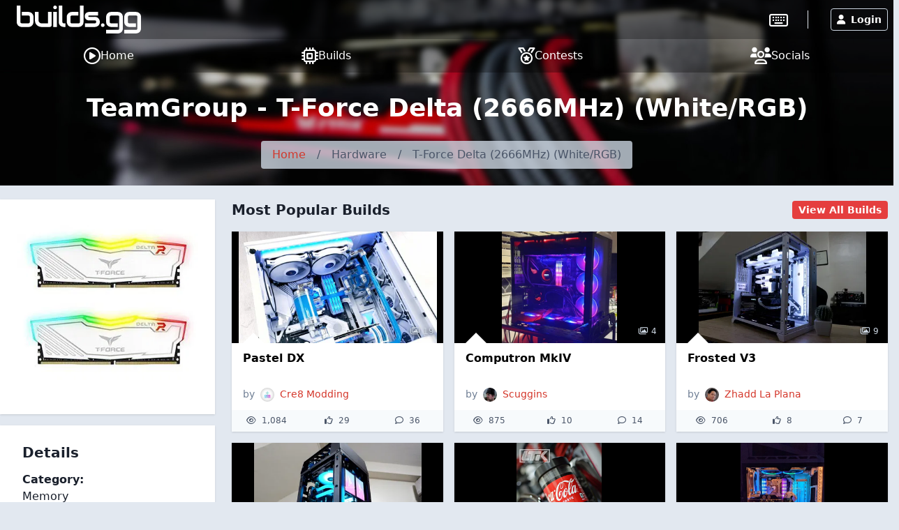

--- FILE ---
content_type: text/html; charset=utf-8
request_url: https://www.google.com/recaptcha/api2/anchor?ar=1&k=6LeOf5gUAAAAAO-VO0KXewbJ0GHpqz0n0CVbjJfT&co=aHR0cHM6Ly9idWlsZHMuZ2c6NDQz&hl=en&v=PoyoqOPhxBO7pBk68S4YbpHZ&size=invisible&anchor-ms=20000&execute-ms=30000&cb=xz6f6vl1de89
body_size: 48757
content:
<!DOCTYPE HTML><html dir="ltr" lang="en"><head><meta http-equiv="Content-Type" content="text/html; charset=UTF-8">
<meta http-equiv="X-UA-Compatible" content="IE=edge">
<title>reCAPTCHA</title>
<style type="text/css">
/* cyrillic-ext */
@font-face {
  font-family: 'Roboto';
  font-style: normal;
  font-weight: 400;
  font-stretch: 100%;
  src: url(//fonts.gstatic.com/s/roboto/v48/KFO7CnqEu92Fr1ME7kSn66aGLdTylUAMa3GUBHMdazTgWw.woff2) format('woff2');
  unicode-range: U+0460-052F, U+1C80-1C8A, U+20B4, U+2DE0-2DFF, U+A640-A69F, U+FE2E-FE2F;
}
/* cyrillic */
@font-face {
  font-family: 'Roboto';
  font-style: normal;
  font-weight: 400;
  font-stretch: 100%;
  src: url(//fonts.gstatic.com/s/roboto/v48/KFO7CnqEu92Fr1ME7kSn66aGLdTylUAMa3iUBHMdazTgWw.woff2) format('woff2');
  unicode-range: U+0301, U+0400-045F, U+0490-0491, U+04B0-04B1, U+2116;
}
/* greek-ext */
@font-face {
  font-family: 'Roboto';
  font-style: normal;
  font-weight: 400;
  font-stretch: 100%;
  src: url(//fonts.gstatic.com/s/roboto/v48/KFO7CnqEu92Fr1ME7kSn66aGLdTylUAMa3CUBHMdazTgWw.woff2) format('woff2');
  unicode-range: U+1F00-1FFF;
}
/* greek */
@font-face {
  font-family: 'Roboto';
  font-style: normal;
  font-weight: 400;
  font-stretch: 100%;
  src: url(//fonts.gstatic.com/s/roboto/v48/KFO7CnqEu92Fr1ME7kSn66aGLdTylUAMa3-UBHMdazTgWw.woff2) format('woff2');
  unicode-range: U+0370-0377, U+037A-037F, U+0384-038A, U+038C, U+038E-03A1, U+03A3-03FF;
}
/* math */
@font-face {
  font-family: 'Roboto';
  font-style: normal;
  font-weight: 400;
  font-stretch: 100%;
  src: url(//fonts.gstatic.com/s/roboto/v48/KFO7CnqEu92Fr1ME7kSn66aGLdTylUAMawCUBHMdazTgWw.woff2) format('woff2');
  unicode-range: U+0302-0303, U+0305, U+0307-0308, U+0310, U+0312, U+0315, U+031A, U+0326-0327, U+032C, U+032F-0330, U+0332-0333, U+0338, U+033A, U+0346, U+034D, U+0391-03A1, U+03A3-03A9, U+03B1-03C9, U+03D1, U+03D5-03D6, U+03F0-03F1, U+03F4-03F5, U+2016-2017, U+2034-2038, U+203C, U+2040, U+2043, U+2047, U+2050, U+2057, U+205F, U+2070-2071, U+2074-208E, U+2090-209C, U+20D0-20DC, U+20E1, U+20E5-20EF, U+2100-2112, U+2114-2115, U+2117-2121, U+2123-214F, U+2190, U+2192, U+2194-21AE, U+21B0-21E5, U+21F1-21F2, U+21F4-2211, U+2213-2214, U+2216-22FF, U+2308-230B, U+2310, U+2319, U+231C-2321, U+2336-237A, U+237C, U+2395, U+239B-23B7, U+23D0, U+23DC-23E1, U+2474-2475, U+25AF, U+25B3, U+25B7, U+25BD, U+25C1, U+25CA, U+25CC, U+25FB, U+266D-266F, U+27C0-27FF, U+2900-2AFF, U+2B0E-2B11, U+2B30-2B4C, U+2BFE, U+3030, U+FF5B, U+FF5D, U+1D400-1D7FF, U+1EE00-1EEFF;
}
/* symbols */
@font-face {
  font-family: 'Roboto';
  font-style: normal;
  font-weight: 400;
  font-stretch: 100%;
  src: url(//fonts.gstatic.com/s/roboto/v48/KFO7CnqEu92Fr1ME7kSn66aGLdTylUAMaxKUBHMdazTgWw.woff2) format('woff2');
  unicode-range: U+0001-000C, U+000E-001F, U+007F-009F, U+20DD-20E0, U+20E2-20E4, U+2150-218F, U+2190, U+2192, U+2194-2199, U+21AF, U+21E6-21F0, U+21F3, U+2218-2219, U+2299, U+22C4-22C6, U+2300-243F, U+2440-244A, U+2460-24FF, U+25A0-27BF, U+2800-28FF, U+2921-2922, U+2981, U+29BF, U+29EB, U+2B00-2BFF, U+4DC0-4DFF, U+FFF9-FFFB, U+10140-1018E, U+10190-1019C, U+101A0, U+101D0-101FD, U+102E0-102FB, U+10E60-10E7E, U+1D2C0-1D2D3, U+1D2E0-1D37F, U+1F000-1F0FF, U+1F100-1F1AD, U+1F1E6-1F1FF, U+1F30D-1F30F, U+1F315, U+1F31C, U+1F31E, U+1F320-1F32C, U+1F336, U+1F378, U+1F37D, U+1F382, U+1F393-1F39F, U+1F3A7-1F3A8, U+1F3AC-1F3AF, U+1F3C2, U+1F3C4-1F3C6, U+1F3CA-1F3CE, U+1F3D4-1F3E0, U+1F3ED, U+1F3F1-1F3F3, U+1F3F5-1F3F7, U+1F408, U+1F415, U+1F41F, U+1F426, U+1F43F, U+1F441-1F442, U+1F444, U+1F446-1F449, U+1F44C-1F44E, U+1F453, U+1F46A, U+1F47D, U+1F4A3, U+1F4B0, U+1F4B3, U+1F4B9, U+1F4BB, U+1F4BF, U+1F4C8-1F4CB, U+1F4D6, U+1F4DA, U+1F4DF, U+1F4E3-1F4E6, U+1F4EA-1F4ED, U+1F4F7, U+1F4F9-1F4FB, U+1F4FD-1F4FE, U+1F503, U+1F507-1F50B, U+1F50D, U+1F512-1F513, U+1F53E-1F54A, U+1F54F-1F5FA, U+1F610, U+1F650-1F67F, U+1F687, U+1F68D, U+1F691, U+1F694, U+1F698, U+1F6AD, U+1F6B2, U+1F6B9-1F6BA, U+1F6BC, U+1F6C6-1F6CF, U+1F6D3-1F6D7, U+1F6E0-1F6EA, U+1F6F0-1F6F3, U+1F6F7-1F6FC, U+1F700-1F7FF, U+1F800-1F80B, U+1F810-1F847, U+1F850-1F859, U+1F860-1F887, U+1F890-1F8AD, U+1F8B0-1F8BB, U+1F8C0-1F8C1, U+1F900-1F90B, U+1F93B, U+1F946, U+1F984, U+1F996, U+1F9E9, U+1FA00-1FA6F, U+1FA70-1FA7C, U+1FA80-1FA89, U+1FA8F-1FAC6, U+1FACE-1FADC, U+1FADF-1FAE9, U+1FAF0-1FAF8, U+1FB00-1FBFF;
}
/* vietnamese */
@font-face {
  font-family: 'Roboto';
  font-style: normal;
  font-weight: 400;
  font-stretch: 100%;
  src: url(//fonts.gstatic.com/s/roboto/v48/KFO7CnqEu92Fr1ME7kSn66aGLdTylUAMa3OUBHMdazTgWw.woff2) format('woff2');
  unicode-range: U+0102-0103, U+0110-0111, U+0128-0129, U+0168-0169, U+01A0-01A1, U+01AF-01B0, U+0300-0301, U+0303-0304, U+0308-0309, U+0323, U+0329, U+1EA0-1EF9, U+20AB;
}
/* latin-ext */
@font-face {
  font-family: 'Roboto';
  font-style: normal;
  font-weight: 400;
  font-stretch: 100%;
  src: url(//fonts.gstatic.com/s/roboto/v48/KFO7CnqEu92Fr1ME7kSn66aGLdTylUAMa3KUBHMdazTgWw.woff2) format('woff2');
  unicode-range: U+0100-02BA, U+02BD-02C5, U+02C7-02CC, U+02CE-02D7, U+02DD-02FF, U+0304, U+0308, U+0329, U+1D00-1DBF, U+1E00-1E9F, U+1EF2-1EFF, U+2020, U+20A0-20AB, U+20AD-20C0, U+2113, U+2C60-2C7F, U+A720-A7FF;
}
/* latin */
@font-face {
  font-family: 'Roboto';
  font-style: normal;
  font-weight: 400;
  font-stretch: 100%;
  src: url(//fonts.gstatic.com/s/roboto/v48/KFO7CnqEu92Fr1ME7kSn66aGLdTylUAMa3yUBHMdazQ.woff2) format('woff2');
  unicode-range: U+0000-00FF, U+0131, U+0152-0153, U+02BB-02BC, U+02C6, U+02DA, U+02DC, U+0304, U+0308, U+0329, U+2000-206F, U+20AC, U+2122, U+2191, U+2193, U+2212, U+2215, U+FEFF, U+FFFD;
}
/* cyrillic-ext */
@font-face {
  font-family: 'Roboto';
  font-style: normal;
  font-weight: 500;
  font-stretch: 100%;
  src: url(//fonts.gstatic.com/s/roboto/v48/KFO7CnqEu92Fr1ME7kSn66aGLdTylUAMa3GUBHMdazTgWw.woff2) format('woff2');
  unicode-range: U+0460-052F, U+1C80-1C8A, U+20B4, U+2DE0-2DFF, U+A640-A69F, U+FE2E-FE2F;
}
/* cyrillic */
@font-face {
  font-family: 'Roboto';
  font-style: normal;
  font-weight: 500;
  font-stretch: 100%;
  src: url(//fonts.gstatic.com/s/roboto/v48/KFO7CnqEu92Fr1ME7kSn66aGLdTylUAMa3iUBHMdazTgWw.woff2) format('woff2');
  unicode-range: U+0301, U+0400-045F, U+0490-0491, U+04B0-04B1, U+2116;
}
/* greek-ext */
@font-face {
  font-family: 'Roboto';
  font-style: normal;
  font-weight: 500;
  font-stretch: 100%;
  src: url(//fonts.gstatic.com/s/roboto/v48/KFO7CnqEu92Fr1ME7kSn66aGLdTylUAMa3CUBHMdazTgWw.woff2) format('woff2');
  unicode-range: U+1F00-1FFF;
}
/* greek */
@font-face {
  font-family: 'Roboto';
  font-style: normal;
  font-weight: 500;
  font-stretch: 100%;
  src: url(//fonts.gstatic.com/s/roboto/v48/KFO7CnqEu92Fr1ME7kSn66aGLdTylUAMa3-UBHMdazTgWw.woff2) format('woff2');
  unicode-range: U+0370-0377, U+037A-037F, U+0384-038A, U+038C, U+038E-03A1, U+03A3-03FF;
}
/* math */
@font-face {
  font-family: 'Roboto';
  font-style: normal;
  font-weight: 500;
  font-stretch: 100%;
  src: url(//fonts.gstatic.com/s/roboto/v48/KFO7CnqEu92Fr1ME7kSn66aGLdTylUAMawCUBHMdazTgWw.woff2) format('woff2');
  unicode-range: U+0302-0303, U+0305, U+0307-0308, U+0310, U+0312, U+0315, U+031A, U+0326-0327, U+032C, U+032F-0330, U+0332-0333, U+0338, U+033A, U+0346, U+034D, U+0391-03A1, U+03A3-03A9, U+03B1-03C9, U+03D1, U+03D5-03D6, U+03F0-03F1, U+03F4-03F5, U+2016-2017, U+2034-2038, U+203C, U+2040, U+2043, U+2047, U+2050, U+2057, U+205F, U+2070-2071, U+2074-208E, U+2090-209C, U+20D0-20DC, U+20E1, U+20E5-20EF, U+2100-2112, U+2114-2115, U+2117-2121, U+2123-214F, U+2190, U+2192, U+2194-21AE, U+21B0-21E5, U+21F1-21F2, U+21F4-2211, U+2213-2214, U+2216-22FF, U+2308-230B, U+2310, U+2319, U+231C-2321, U+2336-237A, U+237C, U+2395, U+239B-23B7, U+23D0, U+23DC-23E1, U+2474-2475, U+25AF, U+25B3, U+25B7, U+25BD, U+25C1, U+25CA, U+25CC, U+25FB, U+266D-266F, U+27C0-27FF, U+2900-2AFF, U+2B0E-2B11, U+2B30-2B4C, U+2BFE, U+3030, U+FF5B, U+FF5D, U+1D400-1D7FF, U+1EE00-1EEFF;
}
/* symbols */
@font-face {
  font-family: 'Roboto';
  font-style: normal;
  font-weight: 500;
  font-stretch: 100%;
  src: url(//fonts.gstatic.com/s/roboto/v48/KFO7CnqEu92Fr1ME7kSn66aGLdTylUAMaxKUBHMdazTgWw.woff2) format('woff2');
  unicode-range: U+0001-000C, U+000E-001F, U+007F-009F, U+20DD-20E0, U+20E2-20E4, U+2150-218F, U+2190, U+2192, U+2194-2199, U+21AF, U+21E6-21F0, U+21F3, U+2218-2219, U+2299, U+22C4-22C6, U+2300-243F, U+2440-244A, U+2460-24FF, U+25A0-27BF, U+2800-28FF, U+2921-2922, U+2981, U+29BF, U+29EB, U+2B00-2BFF, U+4DC0-4DFF, U+FFF9-FFFB, U+10140-1018E, U+10190-1019C, U+101A0, U+101D0-101FD, U+102E0-102FB, U+10E60-10E7E, U+1D2C0-1D2D3, U+1D2E0-1D37F, U+1F000-1F0FF, U+1F100-1F1AD, U+1F1E6-1F1FF, U+1F30D-1F30F, U+1F315, U+1F31C, U+1F31E, U+1F320-1F32C, U+1F336, U+1F378, U+1F37D, U+1F382, U+1F393-1F39F, U+1F3A7-1F3A8, U+1F3AC-1F3AF, U+1F3C2, U+1F3C4-1F3C6, U+1F3CA-1F3CE, U+1F3D4-1F3E0, U+1F3ED, U+1F3F1-1F3F3, U+1F3F5-1F3F7, U+1F408, U+1F415, U+1F41F, U+1F426, U+1F43F, U+1F441-1F442, U+1F444, U+1F446-1F449, U+1F44C-1F44E, U+1F453, U+1F46A, U+1F47D, U+1F4A3, U+1F4B0, U+1F4B3, U+1F4B9, U+1F4BB, U+1F4BF, U+1F4C8-1F4CB, U+1F4D6, U+1F4DA, U+1F4DF, U+1F4E3-1F4E6, U+1F4EA-1F4ED, U+1F4F7, U+1F4F9-1F4FB, U+1F4FD-1F4FE, U+1F503, U+1F507-1F50B, U+1F50D, U+1F512-1F513, U+1F53E-1F54A, U+1F54F-1F5FA, U+1F610, U+1F650-1F67F, U+1F687, U+1F68D, U+1F691, U+1F694, U+1F698, U+1F6AD, U+1F6B2, U+1F6B9-1F6BA, U+1F6BC, U+1F6C6-1F6CF, U+1F6D3-1F6D7, U+1F6E0-1F6EA, U+1F6F0-1F6F3, U+1F6F7-1F6FC, U+1F700-1F7FF, U+1F800-1F80B, U+1F810-1F847, U+1F850-1F859, U+1F860-1F887, U+1F890-1F8AD, U+1F8B0-1F8BB, U+1F8C0-1F8C1, U+1F900-1F90B, U+1F93B, U+1F946, U+1F984, U+1F996, U+1F9E9, U+1FA00-1FA6F, U+1FA70-1FA7C, U+1FA80-1FA89, U+1FA8F-1FAC6, U+1FACE-1FADC, U+1FADF-1FAE9, U+1FAF0-1FAF8, U+1FB00-1FBFF;
}
/* vietnamese */
@font-face {
  font-family: 'Roboto';
  font-style: normal;
  font-weight: 500;
  font-stretch: 100%;
  src: url(//fonts.gstatic.com/s/roboto/v48/KFO7CnqEu92Fr1ME7kSn66aGLdTylUAMa3OUBHMdazTgWw.woff2) format('woff2');
  unicode-range: U+0102-0103, U+0110-0111, U+0128-0129, U+0168-0169, U+01A0-01A1, U+01AF-01B0, U+0300-0301, U+0303-0304, U+0308-0309, U+0323, U+0329, U+1EA0-1EF9, U+20AB;
}
/* latin-ext */
@font-face {
  font-family: 'Roboto';
  font-style: normal;
  font-weight: 500;
  font-stretch: 100%;
  src: url(//fonts.gstatic.com/s/roboto/v48/KFO7CnqEu92Fr1ME7kSn66aGLdTylUAMa3KUBHMdazTgWw.woff2) format('woff2');
  unicode-range: U+0100-02BA, U+02BD-02C5, U+02C7-02CC, U+02CE-02D7, U+02DD-02FF, U+0304, U+0308, U+0329, U+1D00-1DBF, U+1E00-1E9F, U+1EF2-1EFF, U+2020, U+20A0-20AB, U+20AD-20C0, U+2113, U+2C60-2C7F, U+A720-A7FF;
}
/* latin */
@font-face {
  font-family: 'Roboto';
  font-style: normal;
  font-weight: 500;
  font-stretch: 100%;
  src: url(//fonts.gstatic.com/s/roboto/v48/KFO7CnqEu92Fr1ME7kSn66aGLdTylUAMa3yUBHMdazQ.woff2) format('woff2');
  unicode-range: U+0000-00FF, U+0131, U+0152-0153, U+02BB-02BC, U+02C6, U+02DA, U+02DC, U+0304, U+0308, U+0329, U+2000-206F, U+20AC, U+2122, U+2191, U+2193, U+2212, U+2215, U+FEFF, U+FFFD;
}
/* cyrillic-ext */
@font-face {
  font-family: 'Roboto';
  font-style: normal;
  font-weight: 900;
  font-stretch: 100%;
  src: url(//fonts.gstatic.com/s/roboto/v48/KFO7CnqEu92Fr1ME7kSn66aGLdTylUAMa3GUBHMdazTgWw.woff2) format('woff2');
  unicode-range: U+0460-052F, U+1C80-1C8A, U+20B4, U+2DE0-2DFF, U+A640-A69F, U+FE2E-FE2F;
}
/* cyrillic */
@font-face {
  font-family: 'Roboto';
  font-style: normal;
  font-weight: 900;
  font-stretch: 100%;
  src: url(//fonts.gstatic.com/s/roboto/v48/KFO7CnqEu92Fr1ME7kSn66aGLdTylUAMa3iUBHMdazTgWw.woff2) format('woff2');
  unicode-range: U+0301, U+0400-045F, U+0490-0491, U+04B0-04B1, U+2116;
}
/* greek-ext */
@font-face {
  font-family: 'Roboto';
  font-style: normal;
  font-weight: 900;
  font-stretch: 100%;
  src: url(//fonts.gstatic.com/s/roboto/v48/KFO7CnqEu92Fr1ME7kSn66aGLdTylUAMa3CUBHMdazTgWw.woff2) format('woff2');
  unicode-range: U+1F00-1FFF;
}
/* greek */
@font-face {
  font-family: 'Roboto';
  font-style: normal;
  font-weight: 900;
  font-stretch: 100%;
  src: url(//fonts.gstatic.com/s/roboto/v48/KFO7CnqEu92Fr1ME7kSn66aGLdTylUAMa3-UBHMdazTgWw.woff2) format('woff2');
  unicode-range: U+0370-0377, U+037A-037F, U+0384-038A, U+038C, U+038E-03A1, U+03A3-03FF;
}
/* math */
@font-face {
  font-family: 'Roboto';
  font-style: normal;
  font-weight: 900;
  font-stretch: 100%;
  src: url(//fonts.gstatic.com/s/roboto/v48/KFO7CnqEu92Fr1ME7kSn66aGLdTylUAMawCUBHMdazTgWw.woff2) format('woff2');
  unicode-range: U+0302-0303, U+0305, U+0307-0308, U+0310, U+0312, U+0315, U+031A, U+0326-0327, U+032C, U+032F-0330, U+0332-0333, U+0338, U+033A, U+0346, U+034D, U+0391-03A1, U+03A3-03A9, U+03B1-03C9, U+03D1, U+03D5-03D6, U+03F0-03F1, U+03F4-03F5, U+2016-2017, U+2034-2038, U+203C, U+2040, U+2043, U+2047, U+2050, U+2057, U+205F, U+2070-2071, U+2074-208E, U+2090-209C, U+20D0-20DC, U+20E1, U+20E5-20EF, U+2100-2112, U+2114-2115, U+2117-2121, U+2123-214F, U+2190, U+2192, U+2194-21AE, U+21B0-21E5, U+21F1-21F2, U+21F4-2211, U+2213-2214, U+2216-22FF, U+2308-230B, U+2310, U+2319, U+231C-2321, U+2336-237A, U+237C, U+2395, U+239B-23B7, U+23D0, U+23DC-23E1, U+2474-2475, U+25AF, U+25B3, U+25B7, U+25BD, U+25C1, U+25CA, U+25CC, U+25FB, U+266D-266F, U+27C0-27FF, U+2900-2AFF, U+2B0E-2B11, U+2B30-2B4C, U+2BFE, U+3030, U+FF5B, U+FF5D, U+1D400-1D7FF, U+1EE00-1EEFF;
}
/* symbols */
@font-face {
  font-family: 'Roboto';
  font-style: normal;
  font-weight: 900;
  font-stretch: 100%;
  src: url(//fonts.gstatic.com/s/roboto/v48/KFO7CnqEu92Fr1ME7kSn66aGLdTylUAMaxKUBHMdazTgWw.woff2) format('woff2');
  unicode-range: U+0001-000C, U+000E-001F, U+007F-009F, U+20DD-20E0, U+20E2-20E4, U+2150-218F, U+2190, U+2192, U+2194-2199, U+21AF, U+21E6-21F0, U+21F3, U+2218-2219, U+2299, U+22C4-22C6, U+2300-243F, U+2440-244A, U+2460-24FF, U+25A0-27BF, U+2800-28FF, U+2921-2922, U+2981, U+29BF, U+29EB, U+2B00-2BFF, U+4DC0-4DFF, U+FFF9-FFFB, U+10140-1018E, U+10190-1019C, U+101A0, U+101D0-101FD, U+102E0-102FB, U+10E60-10E7E, U+1D2C0-1D2D3, U+1D2E0-1D37F, U+1F000-1F0FF, U+1F100-1F1AD, U+1F1E6-1F1FF, U+1F30D-1F30F, U+1F315, U+1F31C, U+1F31E, U+1F320-1F32C, U+1F336, U+1F378, U+1F37D, U+1F382, U+1F393-1F39F, U+1F3A7-1F3A8, U+1F3AC-1F3AF, U+1F3C2, U+1F3C4-1F3C6, U+1F3CA-1F3CE, U+1F3D4-1F3E0, U+1F3ED, U+1F3F1-1F3F3, U+1F3F5-1F3F7, U+1F408, U+1F415, U+1F41F, U+1F426, U+1F43F, U+1F441-1F442, U+1F444, U+1F446-1F449, U+1F44C-1F44E, U+1F453, U+1F46A, U+1F47D, U+1F4A3, U+1F4B0, U+1F4B3, U+1F4B9, U+1F4BB, U+1F4BF, U+1F4C8-1F4CB, U+1F4D6, U+1F4DA, U+1F4DF, U+1F4E3-1F4E6, U+1F4EA-1F4ED, U+1F4F7, U+1F4F9-1F4FB, U+1F4FD-1F4FE, U+1F503, U+1F507-1F50B, U+1F50D, U+1F512-1F513, U+1F53E-1F54A, U+1F54F-1F5FA, U+1F610, U+1F650-1F67F, U+1F687, U+1F68D, U+1F691, U+1F694, U+1F698, U+1F6AD, U+1F6B2, U+1F6B9-1F6BA, U+1F6BC, U+1F6C6-1F6CF, U+1F6D3-1F6D7, U+1F6E0-1F6EA, U+1F6F0-1F6F3, U+1F6F7-1F6FC, U+1F700-1F7FF, U+1F800-1F80B, U+1F810-1F847, U+1F850-1F859, U+1F860-1F887, U+1F890-1F8AD, U+1F8B0-1F8BB, U+1F8C0-1F8C1, U+1F900-1F90B, U+1F93B, U+1F946, U+1F984, U+1F996, U+1F9E9, U+1FA00-1FA6F, U+1FA70-1FA7C, U+1FA80-1FA89, U+1FA8F-1FAC6, U+1FACE-1FADC, U+1FADF-1FAE9, U+1FAF0-1FAF8, U+1FB00-1FBFF;
}
/* vietnamese */
@font-face {
  font-family: 'Roboto';
  font-style: normal;
  font-weight: 900;
  font-stretch: 100%;
  src: url(//fonts.gstatic.com/s/roboto/v48/KFO7CnqEu92Fr1ME7kSn66aGLdTylUAMa3OUBHMdazTgWw.woff2) format('woff2');
  unicode-range: U+0102-0103, U+0110-0111, U+0128-0129, U+0168-0169, U+01A0-01A1, U+01AF-01B0, U+0300-0301, U+0303-0304, U+0308-0309, U+0323, U+0329, U+1EA0-1EF9, U+20AB;
}
/* latin-ext */
@font-face {
  font-family: 'Roboto';
  font-style: normal;
  font-weight: 900;
  font-stretch: 100%;
  src: url(//fonts.gstatic.com/s/roboto/v48/KFO7CnqEu92Fr1ME7kSn66aGLdTylUAMa3KUBHMdazTgWw.woff2) format('woff2');
  unicode-range: U+0100-02BA, U+02BD-02C5, U+02C7-02CC, U+02CE-02D7, U+02DD-02FF, U+0304, U+0308, U+0329, U+1D00-1DBF, U+1E00-1E9F, U+1EF2-1EFF, U+2020, U+20A0-20AB, U+20AD-20C0, U+2113, U+2C60-2C7F, U+A720-A7FF;
}
/* latin */
@font-face {
  font-family: 'Roboto';
  font-style: normal;
  font-weight: 900;
  font-stretch: 100%;
  src: url(//fonts.gstatic.com/s/roboto/v48/KFO7CnqEu92Fr1ME7kSn66aGLdTylUAMa3yUBHMdazQ.woff2) format('woff2');
  unicode-range: U+0000-00FF, U+0131, U+0152-0153, U+02BB-02BC, U+02C6, U+02DA, U+02DC, U+0304, U+0308, U+0329, U+2000-206F, U+20AC, U+2122, U+2191, U+2193, U+2212, U+2215, U+FEFF, U+FFFD;
}

</style>
<link rel="stylesheet" type="text/css" href="https://www.gstatic.com/recaptcha/releases/PoyoqOPhxBO7pBk68S4YbpHZ/styles__ltr.css">
<script nonce="xyntHwM9_RsVirTryr4gaQ" type="text/javascript">window['__recaptcha_api'] = 'https://www.google.com/recaptcha/api2/';</script>
<script type="text/javascript" src="https://www.gstatic.com/recaptcha/releases/PoyoqOPhxBO7pBk68S4YbpHZ/recaptcha__en.js" nonce="xyntHwM9_RsVirTryr4gaQ">
      
    </script></head>
<body><div id="rc-anchor-alert" class="rc-anchor-alert"></div>
<input type="hidden" id="recaptcha-token" value="[base64]">
<script type="text/javascript" nonce="xyntHwM9_RsVirTryr4gaQ">
      recaptcha.anchor.Main.init("[\x22ainput\x22,[\x22bgdata\x22,\x22\x22,\[base64]/[base64]/[base64]/ZyhXLGgpOnEoW04sMjEsbF0sVywwKSxoKSxmYWxzZSxmYWxzZSl9Y2F0Y2goayl7RygzNTgsVyk/[base64]/[base64]/[base64]/[base64]/[base64]/[base64]/[base64]/bmV3IEJbT10oRFswXSk6dz09Mj9uZXcgQltPXShEWzBdLERbMV0pOnc9PTM/bmV3IEJbT10oRFswXSxEWzFdLERbMl0pOnc9PTQ/[base64]/[base64]/[base64]/[base64]/[base64]\\u003d\x22,\[base64]\\u003d\\u003d\x22,\x22wrTCszzDijhrCsKsw67DnsK6wrJ2LjjDvwvDtMKFwpRdwqQlw6Vnwq8iwpsUQhDCtQhLZjc2CsKKTF3DksO3KXDCoXMbC15yw444worCoiE8wrIUEQfCnzVhw5HDgzVmw4/DvVHDjw88PsOnw6vDlmU/[base64]/Cn8K/LsOkPsKBw7h5Q3bCpA3CllB3wqx6AcKYw47DvsKmAcKnSlnDs8OOScOuDsKBFULCocOvw6jCqxbDqQVtwqIoasKWwoAAw6HCs8O5CRDCvsOKwoEBEBxEw6EFXA1Aw4tldcOXwqjDocOsa2wfCg7DocKQw5nDhE7Co8OeWsKlKH/DvMKaGVDCuC9cJSVhRcKTwr/Dm8K/[base64]/HcKhRG5Mw6nDvzQeKsKMwpkxwppAw4xZMQ0hYsKlw6ZZNhd8w5puw47Dmn4WVsO2dTAKJHzCiXfDvDNRwrlhw4bDlsOWP8KIaXdAesOELMO8wrYLwol/EiHDmjlxGcK1UG7CjSDDucOnwoYPUsK9dcO9wptGwp9Gw7bDrBVzw4gpwp9nU8OqEEsxw4LCm8K5MhjDqMOtw4p4wodqwpwRSV3DiXzDqHPDlwsYFxt1bMKHNMKcw5QmMxXDo8K0wrfChcKyK3nDsR/CiMOoP8O/GF/CrMKKw7skw58nwqXDvmIhwqbCkxzClsKEwoRqNj19w5gAwrLDscO/fR/[base64]/CrMOpQMKjwpLDssKbLDohwoLCsHgJAMOowrs0bsOvw78wAnlbNcOLcMKxczHDpEFBwrFnw7fDj8OGwocpc8OWw7/Ck8OYwr7DkVvDvlh3worCosK/wrrDrsOgZsKSwq8HBF5hfcOGw5PDuBFYPw7CuMO9c0BxwpjDmzh4woZpZcKYM8KpSMOSVSZVOsO9w7TCu3oiw4okBsKXwoo7S3zCu8OUwr/Ch8OsT8OeRHnDoTNRwpZnw5VNJk3DnMKTI8KbwocGX8K1SFHDscKhwrnDkTF5w4dNdcOKwrJhasOtNExewr0tw5nCtcKEwpskwpFtw7gvZynCnsK2wrvCrcORwqI9PMOqw7TDn2F7wpLDtsOzwp/CgFYQDcKPwqsTShUIDsOBwprDksOVw69YSnFvw4s3wpbCrT/Ci0JcZ8K0wrbCsw/CnsKKRcOJY8Oowq19wrxlWR0Zw4LCnF3CmMOddMO3wrJkw4F7SsOTwoRcw6XDiWJyMBZIbntbw4d7Z8Otw7lzw5PCvcOHwrErwofDiELCjsOdwozDiyrDhi0+w7syN0bDrkRKw5/DolLCpD/DrMOaw4bCucK/FsK8woBWwoU+VVV7ZFVow4wDw4XDqUXDhMOpwpnDo8KgwoLDuMKIfW5fFQwJKlpxCG3DgMOTwowBw5wLYMK3f8KWw7zCscO+RcO2wrHClVQRGsOEPHTCjl8pw7/DpRnCrW0YZMONw7YCw5nCoUtOFRHDpMK5w6EjIsKkw7zDh8OnXsOOwqomVDPCi2TDrDBOw6bCgHVEe8KDMEPDmyptw4FRdcKXPMKsGsKvVmgTwpgOwqFJw7oMw5Rjw7fDnS0MUU4XF8KJw5JaGMOQwpDDvcO+O8K+w4jDilZ/LsOoRcKQV1PCrypWwptrw4zCk1wOZD9Ew6TCqV4JwpRNMcOqC8OOGS4nIR5Pwp7Cn1JSwp/Cn0/CjEXDtcKMU1/CvX1zNcO0w4VVw7sDBsOSMUUqWcOdVcKqw5pzw4Y3FSpFWcOqw43CtcODGcKbJg3CrMKVMcKywrjDjMONw7Q9w7DDocOiwotiAhA/wpvDocOVaFrDjsOPHcOGwq4sc8OLXWFGSQ7DqcKNUsKAwr/ClsO8cFHCpAPDrVvCghBXEMOvJ8OPwrbDgcOdwpJswo9qXUtWHcOFwpUyN8OveRzCrcKWXHTDmA8hUkhOC2HDo8KGwo4uVj3CqcK8IEzDlDjCj8KVw6B4L8OxwpXCk8KVMcKNGl3DqcKRwpwVwrDChMKuw5HDjnDCt3wJw7snwq49w7PChcK/[base64]/[base64]/wq3CssO8w4N2w7sHw6PDnMO2SkM/dMOLFMODw5fCtsOvd8K5w6MLJcKawqzDugR/KsKKbcOyXsOYbMKldHXDtMOTZXhYNwRTwpVjMiRzK8K7wqdHJyhDw4IWw6fClSPDqVNNwoJlfyzCosKwwqw6H8O2wpYpwr/DrVDCng99IQTCpcK0FMKiRVLDrUHDimEqwrXCsxZ3D8K4wrNsdBzDoMOswonDtcO2w6vDrsOaScOYDsKQYsO+LsOqwpZGKsKCZi4Kwp/DjXPDjsK7bsO5w51hcMObe8OHw70Bw7hgwovCnsKdewzDpnzCvy4NwozCunjCs8K7RcOrwrMNQsKKGiRBw7YNXMOgJD0+aVdFwr/Cl8KYw7zDk1IHdcK/w7VtEUjDuR4oVsOjUsKXwo1iwplFw61/wr/DtsKmGcO5TMOjwrPDpUTDpUc6wr7ChMKjAMODQ8OAW8O/R8OzKsKYG8OZIzUAB8OEJUFJOVkXwoV9KcKfw7XCk8O+w5jCsGTDgC7DnsO0SsKgQXhkwoUaCjxSL8Krw6YtM8OKw5DCv8OIKlotccKJwrnCoWIvwpnCtivCkgAHwr1FOCZpw4PDky9jVn/ClRBGw6nCtwTCkX0Rw5BpCcObw6XDlhHDq8K+w6sOwpTCiEtTwqlJRMOoXMKKR8KeBF7DjBxHClE8QsOuAzdpw7LCslnDvMKVw5rCrcKVeAQvw7Nkw7lZdFYNw6jChBTDqMKvP0DCo27DkW/ChMK1JXsfE3glwoXCvsOPFMKww4LCtcOdB8O2e8O+SkHCucOJIgbCtcOONVpfw406Ewsqwp4GwohbP8KswpxPw7LDicOSwr4IOHXChm50P0jDsHvDjsKpw4DCgMO8PsObw6zDmAxNw5hWWsKCw40tWHHCocK/ecKkwrE4wpxbX3lnOcO5wpjDm8OYd8KbFcO3w5nCkjg2w4TChMKWA8KwEhDDgU0Mw6jDucKkwqHDjsKvw6ImIsO/w4wXGMKSCBo+wo/DtW8MWlgsGibDg1bDkj5oWBfCusOnwr1GKMK2ADwVw4p2dsOlwrB0w7XCjTQUVcOWwoZ1fMKrwqEIAX9Rw744wro4wp3Dk8Kew6/Dmy9/w5Ajw4nDuwQ5Y8KIwphtfsKbP27Cli7Dtmw6UcKtYXrCvyJrNcK3CcKew4PCjkfDhCI/w6JXw5NMwrBZw5fDjMK2w7jCn8KBSiHDtRgwQ15ZASYkwpdQwqIkwpZEw55fBQ7DpTPCnMKowqYsw49jw6/Cu3kZw4TCiSLDgsKyw6bCmlDDgTXCgsOHBxFZN8Ovw7JSwrHCp8OYwrs3wqVew7A/ZMOCwrvDqsKsDHvCisOvw6k7w5/[base64]/w4vDlcK2woU/[base64]/CmBfCvF8CwrvDmsO0w5rCh8ONw73CmsKRwo0gw6PClcK7Z8KMw5PCogVcwq4kX1LCgcKOwrfDt8K1B8OmQVLDp8OmdzDDv1jDhsK6w6UTJcKEw4XDhhDCk8OYcB8NScKxS8O1w7DDvcK5w6E+wozDllYEw4zDlMKHw59+NcOtDsKDdHDDiMO4IsKdw7oCGkA+ZMK/w7duwodRJ8K3BcKgw43CvQXCpsKtC8OjVXPDs8K9YMKYN8OOw6F7wr3CosOeUTUmT8OGNAdYw6g9w4FrAnULOMOAEBV2YMOQCQLDmC3CvcOyw4k0w7XCsMKNwoDCjcK0Yi01wo5ONMKMHALChcKDwpouIB1MwqrCkAXDghAwLsOGwohxwq1/QMK6Z8O5wprDhWo8dyJbTG3DgW3Cm3nCh8Ouwp/DqMK8IMKcJn5hwobDowQmH8Kyw7LCuG0qKhnChw5pwpNqI8KdPxnDucOYA8OuaRZ2QTwBGsOIUSnCtMKpw60xCWU5wp/DuhdvwpDDkcO6aBA/dBx4w7dJwqfCv8OPw6vCuQnDk8OgTMOkwrPCuzLDjzTDgjtCPsO9T3HDtMK8RcKYwqoRworDmDHChcO4wox/wqRhwqHCikd7TsKcIXI+w6lmw5kBwq/CqQA3ZcK8w6JWwqvDr8O4w4fCjy4kDEbDlMKXwoF9w57CiCF/W8O/[base64]/wr94N8Kxw507w4hGRsKzQ8OvA8OgM0tzwr7Cs0fDpcKbwoTCm8KDW8KJaWkPG0A4d0FowqYHElXDlMOswrJWB0Yfw7YXfXXCkcOgwp/Dpm/Cm8K9WcO6GcOGwpE+RMKXTysyNUp4DmzDuijDq8Ozd8KZw63DqsKGYA7CpsK5WgnDscKJKQoIOcKdWMORwqPDvSzDosKWw43DvMO4wpnDh35DDD04wpMnXBfDjMKRw5QtwpQGwpYFw6jDpsKHGnoow4Fzw7bCiXnDhcOaE8O2AsOiwoLCm8KFaX0gwo0OGC4iB8KBw7/[base64]/[base64]/DUbCusOkw656w73Cu8OZw5YzXx/DnU/DoA9wwqtkwow4FVkAw7V/[base64]/DrE8aBcKtw6csSsKMOAIVcG4Uwr9CwqxGwrnDuMKFGMO+w4jCgMOFQAJKGVXDocOBwqsrw7VDwrbDmjvCtcKVwqBSwoDClCDCp8OMKBw0YFPDpsOxagc6w5vDhAbCusOsw79GM3FkwoBpLsK+ZsKuw69Mwqk6GsOjw7PCoMOLFcKewqNuFwjDnlltG8KTUw/CmF14wpjDk1NUw71zN8OKOGzCuwzDksOpWinCuGguw6JUd8KiVMKAfHt7VFLDvTTCvMONTmLCn1zDpWFrCsKrw44Fw5bCn8KWEyNkD09LGcO5w7XCrMOKwpTDmQpOw6A/cy7DicOXUH/CmsKywocfc8OiworCkg1/ZcKAMG7DmzPCscKzUhRsw7l7eG3CpA4tw5jCtCDCmh1ow5J+w57DllU1A8OPW8K9wqsowp0Xwo0RwrbDlMKVw7TCsz/Dn8OTGgnDt8OvS8KJaUHDjUEtwpkuA8KZw6zCtMO1w7UhwqFGwogZbxvDhEfClAErw5/Do8KTNsORCEVtwokKw6XDtcKFwqrCg8O7w6nCv8KAw5xyw4IKXTAtw7o9S8O4w4bDqitRMQ0sZsOEwq7DgcOaMljDhXLDqRM/BcKPw6rDlMKBwr3CuWcUwp3CssOeW8Oxwq8FEgjCnMO7KD5Ew7XDkg7CojcMwodNP2Z7RlzDnjnCpcKhNwXDjMKcwowOfMOfwp3Dm8Oiw6zCn8K8wrTDlkHCmFjDicO1cV7Cm8O0UhjCo8OywqDCq2jDusKPAyvCv8KbZ8Kcwq/ChgrDlCh0w68lD13CgMOjMcKuacK1fcOdTcOhwqt1XxzCiyLDgcKhPcK5w6nDmyDCuUcZw6PCv8O8wpvCp8KhGzbCp8Kyw78OLj/ChsKWAGpxVlPDh8KKUDM+a8KdGMKeMMKzwr3DsMKWNMOnXMOxw54KU1XCt8ORwpbCicO6w7MowpnCiRl7IMKdHWXCncKre3RJwp1jwoVMR8KZwqEjw5t8wq/CmU7DtMKkRcKiwqF8wpJCw6PCqgUUw4bDpQDDhcOZwpouZXl3w73DjmtQw75vWMK7wqDCvVtewoTDnMKaD8O1NHjCtXfCsXlfw5t6wo4CI8OjclpBwrzCr8OZwq7Dl8Odwo/ChMOjM8K1O8KGwp7Cu8OCwqTDtcKDOcOQwqoUwoQ0TMOXw6/CjsO9w4fDrcKyw7XCnQ0pwrTCj2JRJiLCtwnCgDsOwrjCrcORQMONwpXDuMKKw4g5B0bDiTPCgMKuwrHCjQwTwpg3GsO3w5/[base64]/[base64]/[base64]/[base64]/wql7woPCh8OKBcKUdsOVfU5kJD0qecKawpwYw7cEe30/T8OSJlIFOwXDhTggCsOGJk0QBsOsckXCuVjDmXgFwpE8wonCo8O5wqp0wrfDvmA2MEI6wqLCl8Oew4TCnm/DsSXDnMOCwqFvw7TCuiFvwrvCsjDCrsK9w6bCjx8EwpI4w5VBw4rDpFvDqkTDmXXDqsKpG0jDmcKxwr/[base64]/CqHHCqcK1w4Y8DmpFJQ11w7rDkcOBXR7Dghc1DcOkw6Fqw50Qw6hBImnCgMOcQ1DCtMKWNMOsw6nDuA5sw73CkSNmwrpNw4/DgRLDs8KSwopaEcKbwqzDr8Oxw77CtcKnwqJxORXDsgxtcsO6wqrCtcO7w57DpsKUwq/CgsKEI8OcZRHCscO6w74CBUAvH8OBOHfCh8KfwoLCpsKuf8KhwqzDv2HDksKDwqbDnkl+w6XChsKnN8KKN8OOf2V+C8O2MzxpIwvCvncvw71aJ1p5O8OPw53Do0PDokbDsMOZG8KMTMOiwrrCt8Kvwq/Dkwwkw7UJw6orSSQJwrzDqMKkHFs/SMOPwqZlRcKNwq/DtHTDu8KnLsKXasKeY8KKcMK9w51Yw6Bcw44Nw7sDwpcKURHDhRHCgVJPw6A/w74uJS3CssKDwoDDpMOSHmrDqyfCkcKnwrrClgtXwrDDocKXN8KPYMOjwrHCr0t2wozCqi/Dj8OIwpbCvcKYF8KwHiAlw7jCuHhOwqA9wplIcU5oaWHDpMOqwrVoSTQIwr3CjBPCiSbDk0hlAGF/bj4Dwpdhw67CvMO5w57CicKfSMKmw5ETwoZcwrQ5wpzCkcOcwrDDtsKvAMKhGjgnd05XXcO0wp1Bw6EOwqklw6/Ct2d9UlxWNMKeDcKECVrCpMOmI1AlwrXDpsO6wq/CknbChVjChcOwwqbCscKVw5QSwqXDkMORw6fCjSVrEMK2woPDqMKHw7IxYsORw7/Ck8Ocw4oNBsOmWADCh0t4wozCh8OZIHjDmiJEw4RffGBsK3zChsO0BjIrw6tbwoIBQBsOfG0ywpvDpsKewo8swoM/[base64]/wqg6w6YVwp/CqcKHH8KQw4APMcOTX8OrdxHCnsKJw7AMw7rDlWzCrRwHcgLCuyANwqfDrh0NaCfCrD3CucODX8K8wpELPyHDl8KyLFUnw6rCqcOUw7HCksKBVMK2wrd5MGPCl8OdfXw+w6zDnkHCisKkw7nDrWTDunTCnMK2QmFHHcKsw4ZaJXHDpcKVwpAgK3/Ct8KqScKNAAsEHsK3dBk5FsKGWsKFOksbbcKUw7nDrcKcFcKDQyUtw4PDt2cgw6HCjy/DvcKew783CXjCv8KtRcKKLcOLcsONBgZQw7UUwpPCqGDDqMOuFjLChMKhwozDmsKNK8KiBxQ/E8KTw7/Dth4eGUAVwpzDoMOPE8OxGAdQPMO0wrvDvMKLw7BDw5XDmsKsKCzDrkF2ezQkesOJwrZWwoLDoGnDucK2FcOBUsOCanMmwqFpdnNof3N/w4Izw6DDvsK8PcKiwqbDvUXChMOyLcOKwpF/w7Qcw5IKbEVsRA7Dv3NOWMKuwpd4ZjDDkMO9U2l+w59HUMOWPsOiRBcEw4hiCcO+w7TDhcK+bx/DkMOaKGpmw5cwdgtlccKIwobCg0xOEsOTw7nCi8KawqnDlgPCiMOpw7XDlcOJccOGwpXDr8OLEsKmwrfDo8Ofw58cA8OBwpcPw5jCrAJBwr4uw64+wqobbSXCshFVw5xUQMOvbsOMIsKqwrV9C8K/A8Kww6bCh8KaXcKbw4bCnQ4bWwvCjHXDrjbCgMKFwp9+wqQ0w4J4IMKOwqJRw4FoHVbCg8OawpbCjcObwrTDsMOtwpDDnkXCocKpw7JSw6kUw4nDl0rCqwHChCgqa8OiwpdvwrXDvEvDq1bCkmAzN23CjWbDkypUw6Bbe1HCk8O+w7/[base64]/woE/MG5bw4nCrFzCiVDDvMKvw7lHw5IKUsOqw65vwp3CucKxHHXDmsOwCMKJBsK4wqrDh8Kzw4vCjRfDiS4tIQrClD1cPWLCnsO6w6RvwozDncKAw43DsSIXw6tNNn/CvAIdwqPDjQbDp3gnwrTDhFPDvRfCpMKgwr8cWMO3bsOEw4/DuMKcUW0Fw57DlMOTKAg1ccOZahjDoTwSw5TDlkdEfcOtwrxUDhbDhnlPw7nDjMOQwrErwrVOw77Dm8OPw715UnfDqz54w483w4XCosO9XsKPw4rDoMOsFz55w64cOsKZXTHCpnsqeU/[base64]/ClV0ZdsOyeXBPwr/[base64]/CjgXCkAvDmsK/XWgFwptBwqDCt0nDlT9aw61PKCF5e8KXDsOlw5fCpMOVWXDDuMKNUMKNwrczUsKpw5oow7LDkgQafMKpZxR5ScOxwq9uw5PCjhfCllI0dyDDkMKzwq0bwoLCn3/CiMKrwrQPw6dWIgzCmiNow5XCl8KGFcKJw5Nvw4ZITMO5Y2gxw6vCgQzDn8OIw55vdnIsZG/CtGfCuA4awr3DjT/DkcOLTX/CpMKPFUbCo8KEBWASwr7CpcOzwrXCvMO8OF0tcsKrw75mOmt0wpczBMKmLsOhw7l1YsKdFxE4esOcOsKUw77Ch8Ocw4QeUcKePCfCs8O6OCjClcK9wqbCnFrCj8O7IXpyOMOXwqXDjlsRw7nCrMOsSsONw4xGUsKBc3XCr8KOwobCvzvCth4/wpMpO1dcwq7CoRJcw6thw5HCncOww4LDn8O8NUgYwoNBwp5HP8KDIlDCmyPCjAZmw5/CgMKfCMKKaHFXwo9SwqPCvjcIdBMsOi9fwrTCncKLAcO6wq/CisKeCC08FR1sOkTCqiLDrMOAJnfCs8OrMMKKVMO7w6k4w6cYwqLCkUAnCMKbwrdteMOEw5/CkMOeFMKybArCssO/MiLCm8K/KsOyw6vCkRrCusOXwofDqhrCvhbDoXfDgSptwpYaw5h+YcOXwr8/fiN9w6fDqjzDt8ORX8KGQ23Dg8Krw6TCi1YNwrsxYMO9w6g8w4JwBsKRcMOUwr9QJkokNsOAw7ZYQ8KyworCocOAKsKbB8OCwrPDqW00Eyckw6VBfHbDmCzDvEJYwrDCo0NYUsObw5/DjcOZwrB4wp/CpUNeHsKtcsKBw6ZkwqrDv8O7woLCtsK5w77CmcKaQEvCpCBWYMOIG3F2TcOQOcK8wojDncOuKSvCh2rCjSzCoE5PwpNNwowbP8OIw6vDpjs3Y1paw7x1HCVcw43CjklCw5gfw7dPwrhcI8OIQVgRwp3CtBrCrcKOw6nCo8KEwosSKibDuBo3w7/Do8KowqEnwoVdwpHDvDrDmU3ChMO7RMKqw6gdfQFWUsOPXsK4TQhoeEx4eMO9FcO4YcOAw6hcTCdowoXCpcOHQsOXO8OYw4vDrcK7w7rDiFjDiksPbsO8XMKKFsOEIsO6LMKEw5k6wpxXwrDDnMO1OBtPcMO7w63CsGzCuWp0IcKrJiFeVRbDgjwBAW/[base64]/w4vCm8OHQyU9cMOfw6vCk0cMw4EDLsOow4/Dg8OLwo/Cn0bDiVNffFsqY8KSDsKSZMOAe8Kmwr95w5t5w6gPb8Ovw5FUAMOqRWxed8Khwpo6wq3CkBwSUCJKw6pmwrTCpDx5wp/Dv8KFSy4cIcOoHkzCsw3Cr8KDT8OvI1DDmk7ChcKIVsKOwqFRwo/DusKuMmjCm8OrVUZNwqJ0TBrDhUrDhibDpF3Cl0Mzw64qw7tFw44nw44+w4HCr8OUacKiSsKqwp/[base64]/Ch3zCv8Olf2oQGcKcN3RMNm7DnwhdcMKKwrYle8KLMHnCtyJwJR/DiMKmw4fDvsKBwp3DmDPCjsONDX3CtsKMw7PDh8KtwoJlIQhHw7dtK8OEwpVkw6kqGcKpIC/DgsKaw5PDgMOCwr3DkxRlw6UiJsK6w7zDoDbDicO8HcOow4pQw4sjw59/[base64]/Do8KpwrTDpgJdwp/CrMKPwqITw4chw7jCoEwwCxvDisOhW8KJw6R7w4fCnRTDqFtDw7B4w5nCgAXDrhJOJ8OgFV3DscKwJFbDmVkCfMKdw4jDscKpbsKZOmt7w5h4CsKfw6rCkcKGw7nChcKTfR8YwprCmW1SVMKMw4LCugEqGgHDmsKUwqdPw4rDlVJPB8Kow6PCvRDDgnZkwo/[base64]/fsOBw4sMw689wqjCo2YRwqzDhcO2w5TDhsKxDUUyVMOpHQbCrXXDsApowoLCkcKRwrHDnB7DgsKeNyPDmcOewofCrMO3MzjCpHHDhEsfwprClMKnZMK/[base64]/UGUiwqDCjidVRRpTRsOHHcOewp/DoGgdwprDrx5Kw5zDgsOBwqdLwrPCkETCh3XCnsKFZMKmDsOxw54LwrIswqvCosK9S1FyUR/DlsKZw4QYwo7DsRozw5BTCMK0wobDncKWPsKzwofDncKBw7JPw40wZQxSwoM0flPCo07CgMO1UlnDk0PDk0YdFcORwoLCozw7wr7CusKGDWlsw5HDqMOIX8KbDXPCiCbCvDdRwrl5Z27CpMOVw6xOXn7CukHDpsOIMx/DpcOlAkMuDMK1M0FhwrfDhcOpWmsRwoRcTiZIw6wxGhXCgsKDwrk8KMOFw5/Ch8OsMgrCksOMw4PDrjLDjMOXwoAww5U3flXCsMOkfMO1UWvCh8KpPVrCicOjwpx/eRgWw457SElQK8OGwo8jw5nClsOQw54pWxvCv0s4wqJuw4ggw4kPw4IHw6nCu8Krw4YQSsORDhrDksOqwoVqw5bCnS/CncOPwqQ9YlQRw5TDm8KkwoBDVTANw6/CoXjDp8Kve8KFw6PCnXBUwpVTw5sdwrzDrsOiw7tYS0PDiy7DtVDCsMKmb8K2w5k4w6LDo8OvBATCglnChT3CrWrDocOiB8OdKcKdZXPCv8K7w63CgcKKSMKEw7nDk8OffcKrAMKFF8OEw6hNaMOnQcO8wrHCocKFwrw3wqpcwoM/w5wfw5fClMK/w43ChcK4aw8LYylibWR0wqAaw4HCq8Opw5PCrkDCssOVRis5wrZlPUsBw51uFXvDli/DsgM+wqonw64awogpwpk7wp/CjA9of8Kuw4zDqX48wrLCs0TCjsKxb8KbwojCkcKTwpHCicOdw5bDuRbCknJQw5jComBeOMOmw4cawqjCoi3CuMK2BMK/wqrDkcOjH8Kvwo93Kj/[base64]/DtMOKw5Zcwo3CvMO2w6dBwrLCucOdw6xSw7LCt2kYwrXCl8KPw5pww5wFw64ZLcOvWErDkGjCs8K2wrsewoHDh8OaVQfCmMOhwrLDgglfaMKPwotUw6vDtcK6LsOsEXvCo3HCpBDDlUkdN8KyagTDhcKnwq5UwrwTM8Ktwq7CtW3CrcOEJF/CgSIBF8O9UcKOIH/DhSbDr3bDgkU0XsKywr3DrA9FHH4PaDtIZEdQw5tjBATDt0LDlcKEwq7Cvz0nMETDiS9/OVfCu8ONw5ALcsKff3wcwpNZUEkiw7bCkMKYwr/CgFgOw59WQDtFwqF8wpDDmyUUw50UHsO4wofDp8OHw5omw59xAsO9wrjDkcKBM8OSwqrDnV3CmRfCncOvw4zDpUgwaBdBwq/[base64]/[base64]/w6omPzkzw6/DohLChMKtwoBuw7HCvsOQaMOYwrFQwoxxwqDCtVvDisOQcljDqMOJw5DDvcKQQsK0w4lqwrMMTUkmLzdRG0XDpXZ4wqsOw6zDicK7w53CqcK4NsOmw6xRWsKgZMOlw4TCmlkGCkTCjGPDunjCiMOiw6fDmMOgw4pNwpM+Jj/[base64]/Ck1caw7fDg8Kiw6HDqR7DqWfCm8KJw5wkw4bDp2xrBMK+w6ojw5rCpgzDuzLDs8OBw5vCrBTCksOvwr3DomzDiMOiwrnCvcKEwqTDs2stRsOfw68mwqbCo8OscTbCpMOBRW3DqyzDnQUPwpXDrB7Dl1TDmsK4K27Cu8Kxw55sfsKyFwcJPhbDngk2wq5/JQDDn2DCtsOqw68Dwo9Ew7V/LcKAwq9jHcO6wrgaeWUBw5TClMK6LMOrc2Qbwq1JHMKTwp1FOlJAw7HDn8Oyw7QaY0DCgsOxN8ORwoHCm8Klw7bDtBzCqcKkNhXDtV/CoEHDhCNYA8KDwrzCvRrCkXsDQTbDvQoxwpTDqcO1HAUhwol/w4wuwpLDl8KKwqopwrgyw7DDi8KkOMOrfsK1IMOuwqnCosKywosnVcOoRntyw4TDt8KhakMgCHtlRUVhw7/Cr1QgASBaT2LCgx3DkxHCllofwrfDgzoPw5DCrQjCncOdwqcpdhcmA8KlJUHDtsKzwpBvZw3CplZ0w4PDhMKAAsOYExHDtAU4w7gewq4AIsOwK8OIw67CmcOLwoFfQSBfaE3DjB/[base64]/fcKPVSTDhMOROMObw7VowpELXmfCrcOUYcKWb3zDocKnw6Qbw5cGw6PCksOiw69aUE0ebsKCw4U/DcOfwrEWwo5VwrtBDcKXWnfCpsOGPcKBdMOGOljChcOXwpnDlMOoWVVmw7LDliQLIFDCnknDjgEtw47DtwfCowkKcVPCnGU7woTDlcOEw7XCtXEgw7/DpcO/w7/Cmj43GcK2wrkbwrFIGcO5DT7DtsOdD8K1J2bCssK2w4UAwrUEfsK0wpfCtUE0w7XDnsKWNhrCqUc7w7cWw7vDnsKBw6gxwprCvHUmw6M4w6k9a3TCiMOvLcOCYcOyccKrbcKyBFklN1x6ZSjCosOcw5TDrk5YwoNKw4/DmsKHdsKZwq/ChiwDwpFtU3HDpTnDhAobw4I/[base64]/DgS9/eip/wq/Dp0HDvGx1wo/DgQQQwrEYwr86JsO1w4Z9NxfCusKbwrxhXCIJb8Kqw53Cq3RWKzvChE3CisOcwqddw4bDiQ3ClMOXacOBwo3CnMOHw6EHw4EFw5XCn8OcwqMQw6ZIwpLDt8KfHMOINsOwR28/cMOvwoXCjsOJEsKSw5DCjkDDhcKQU0TDvMOfFBlcwpd6OMOdXMONP8O2EsKbwr7DrxMewrNdw5wCwq0Gw5/DmMKUw47DrGzDrlfDuDh4Q8OOQcOYwqlHwoHDogbDjMK6csO3wphfMidkwpcGwr4qRMKWw60NZCkEw7PCvkAySsKfT0HCohV5wpIJdCXDr8OaV8OUw5nCuWoNw7HCicKQUDbDnA9Jw68BQcKFfcOFAlZzFsOpw4bDh8O+Yyd9QTgHwqXCgnrCux/DtcONaxU9H8KVBMO3woxNK8Orw7bDpjXDsg/DjB7CpEBCwrFsd0FQw4PCqMO3SDbDvcKqw4bCmHZvwr0iw5PClAvCj8OTV8K9wpPCgMKZw47CgibDh8OlwrM3O1vDkMKewpXDrhl5w6lkfjXDhT5zSsOKwpbDj0Bvw6tXJBXDk8OybH5UMWUgw7XCkcOtR2LDnjVhwpUHw6DDl8OhU8KTM8KWw4oJw5tkGcOkwr/CjcKJFCnClG3CthkgwoXDhg1qTsOkFABrYH90wrjDpsKjP1JDQSzCqsKzw5B2w5/CnMOFUcO1RcOuw6TDiAdbH1fDrzo2w7o2wpjDssKxQihVw6zChUVNw6nCqsO8O8K1b8KfXgwuw7bDtxvDiVLCo3FoBcKJw65PWSAbwoIMTSfCuxBQfMOSwo7ClwU0w4XCkirDmMOiwojDoB/DhcKFBsObw53CjSXDosOuwrLCox/CjC1Rw40dwpkHY0zCh8Kkwr7Cp8Otd8KBLjPCt8KLRSIuwoczHxXCiRnClXw7KcOJMnDDrVrCvcKqwpPCtcKYaDUQwrHDssKqwoUXw78ow4bDpAzCi8KTw4pjw5N4w6xqwpN7PsKwNHPDucO8wqrDgcOGIMKaw5PDrHZXYcOefW/[base64]/CkCzDqm3CtMOCQz3Ct8KXGy0gw7rCjMKCwqN2esKmw5cCw6QuwoYYFh5sQcKwwpB5wpjCiH/DnMKJJSDCjy/Cl8KzwqVKf2JqM0DCm8OTBsKBT8KbecOiw7YkwpXDrcOeLMO/wrhgKsOPPFrDiTphwozCl8Oaw6Adw4vDvMK/[base64]/wrFCAjIGaMKRwoN8VTxnM0MhwpbDncKOCMKcGcKaCS7Dln/[base64]/VBJrF8O7ZsOOw4hsw5LChkbCisOJw5LCuMOAw5ACX01BV8OrfSLCjsObGXsvw7cbw7LDicKGw7DDpMOfwqHClR9Dw4PChMK7wrp4wrfDrixWwpvCu8KOw4pXw4gWNcKkDcOAw4rDiUcmZi9gwpbDsMKQwrHCiXnDunrDqCzCs1vChS/Dj1Ekwo4NWhzChsKHw5nCk8Kdwpt6BhLCkMKaw7HCoUdMAcKpw4DCvWJFwr1pD2MTwoIoBEvDmDkZw6QMIHhswofChXYYwppnN8KQWxTDm33Ct8OOw53CjMKpTcKfwq0nwofCt8KdwpdCC8O9w6PCncKtKMOtJjvDiMKTIjjDmEtSCMKOwpnDhcO/ScKMN8K5wpHCgGPCvxrDsRzCngHChcO5PTcPwpRdw4zDoMKECVrDiF3CowgAw7zDrcK7EsKCwpsxwqBlwqrCnsKPUcOUAh/CsMK0w7jChBrChWvCqsK0w7VYXcOKZQMOF8KnNMKEBcKQM0p/RsKGwoQ2PH/CkMKhbcOhw4kZwp8ub3lfwplcwojDv8Knc8OPwrwOw6nCucKFwpLDkkwoacOzwqLDo3fCmsKbw7c0w5guw4vDiMKIw4LDlwY5w4w6w4AOw6HCokzCgnpuSCZoKcKuw74RTcOZwq/DoXPDrMKZw6pVJsO3C1LCgsK0RBY0Vw0Cw7lmwodtdkLDv8OKf1TDuMKiMkAqwr1qDMOEwrvCsXvCgXfDinbDiMKIw5rDvsOHQsODE3jDl1cRw5xNYcKgw4ETw5IdVcKYBgfDtcKCbMKcw47Dv8KgRx4TBsK5wqLDpW1pw5bCln/ChcK2HsKHFAHDrgjDpwTCgMOzN2bCrFNowohbHhl2IcOmwrhBE8O5wqLCjWXCoy7DkcKVw4HCpQYow4nCvF9TZ8KCwoHDuDDDnhNfw57DjH0Pw7/Ct8K6T8O0dMKDwpDChX15VyjCu0hfwrg0ZhPCtU0IwrXCq8O/[base64]/[base64]/Cn8O6w54+wpczw5TDiXUaFETDnjvCl08mMhdDDMKNwrBXE8OSwrTDl8OuJcOCwpvDkMOyOhZMGgjDhcOow49JZBjDnHQyIn82M8O4NwjCkcKHw6UGGxF/Tx7DiMKvLMKKEsOJwrzDqsOjJmTDmnXCmDkCw6zCjsO+eGTCm2wWOn/DjXdyw7IoVcK6DBvCoELDp8KACzxqCFnCl1oJw5ARJl4vwowHwqA7bnjDnsO7wq7Cn30vcsONG8KDSMOJf0UVG8KPYcKSwqNmw5vDsjtsF0zDvCYgO8KFAH19fQkmGzZfCwnDp3/DiWTDkjkGwrpUw7V0S8O1EVU9LMKqw7bCksOLw6zCsnQpw6s0QMKXX8OvVk/Crk9Rw652DnXDuijCtcO3wrjCpAxzaR7DvytlVMKCwqx/E2h6S019U29rCXnCs1bCscKxLh3DqwvCkTjDsl3DszvDuCrCqQXDnMOxOcKQGEjDkcKafUlJPBZBZh/CunktY1RQOcOZw5DCvMOtZsOdP8OsGsOQJAVWfmJIwpTCuMOoImx9w5XDsXXCucO6w7XDmmvCkmc/w7NpwrV0KcKOwpTDt0gzw47DsGbCg8KmBsOhw7Y9PMK5VyVnK8O9w79uwovCmkzDtsO1woDDlsKRwpVAwprCllXCrcKjbMKMw6LCtcO6wqLCsUXChlU4fWPCt3c2w4krw7/CqRHDiMK9w5nDrj9cBcKNw5rClsKIGMKmw7oAw53DtsKQw7vDmsO+w7TDqMOuNUB7RD0Pw5JpDsK5DMKyaFNHVD0Pw7nDvcO6w6R1w6vDjGwWwqVCw7rCjjLCiRU+woDDhgzCpcKDWix/SxvCvMOvdcO4wq4wdcKlwq/DogrCl8KwJMOMHT7Ckzg5wpDDvg/Clz8yRcKXwrXDrw/[base64]/CvkPCgsKwO8O+wqJbXmPDrWHDuUQvYcO6w6VWUsKSEyLDgEHDljtcw6lqAQzDiMKLw6kLw77ClUDDlHxpGgNyB8K3WzY0w7drLsO7wpdiwoZOVRQ1wp4Nw4XDhMKZbcObw7bCs3XDiVg5dV/DrcK1MTRbwovCsDjCkMKWwoEOTDfDhcOzLmXCusO6Fm0dWMKfSsOWwrZlVFTDpMOcw7HCpSjCssOFf8KGbMKpX8OCZw8BU8KMwozDl3Mywp84OEvDvzLDnSzCqsOeExIGw6HDqMKfwpLCgsOMw6Flw6Mew686w5AzwogJwoHDmcKrw65/[base64]/CgcKSwo7CoMO5DcOYw70YbMKawq0owrXDmXglw5Fbwq/DqTTDtngcP8OtV8OSdyEww5AAUMObGcO7fVlFDGrDizvDpHLCgh/DmcOqRsOWwrPDgFB3w5YhH8K4MRrDvMOFw5JcOHd3wqMxw75uVsOlwqMyJEHDlxoIw59fwqY2CXg3w7bClsKQd1HDqAXCisOdJMK3P8KTY1VbWsO4wpHCkcOww4g1RcK5w593IA8MYgHDncKnwpJFwpZoAcKaw7BGEWl/eSLDu0gswr7CnsObwoDCnUlVw5YGQi7Ch8K5AVFNwp/CjMOfChZxAT/DvsOgw7Y5w4vDgsK5C1kAwptEYsOqaMK0XCLDhTVAw5AYwqvDl8KYFMKdZ0Y+wq3Cnnhtw7zDvsOlwpLCuDsdYxTDk8O0w4hkLixIJsKHCw9xwppuwo8nGXHDpcOgD8Obwptxwq94wp4/w5lmwrkFw43Co3bCvGsuHsOlGTdvesKIBcK4ARHCoxsjCUF+FQUNCcKcwo9Iw4IZwrnDvsOTPcKDCMOew4XDg8OpdE7CisKjw5rDiRwKwoBzw6/CmcKVHsKJNsOjHwlcwqtCUsOGIX8VwpDDkxrDknpKwrUkEBrDj8OdFWRjHjfDjMOOwocJGsKkw7bCtsOsw6zDjBcFd2/CsMKewqDDk3gLwonDvMODwoI1wqvDrcK/wr/Ds8KDdDI8wp7CvUPDtHJlwqfCr8K1wqMdC8KXw6R8OsKswoYiNsOYwpXDtsK1KcOZRsKLw4HCoRnDksKFw590bMKVD8OsesOsw6TDvsOjH8OfNVXDgTQ4w7Zmw4TDvcOnGcOWBsOvGsOaFDUkXA/[base64]/TEPDuiTCo8O/[base64]/wrtrFWJGYWkAwqLCi0jDiGHDljjCtR7DssOzbicKw5fDhidDw6XCt8OlUT7CnsOLK8KqwpQ5GcOvw4xTawbDiG7CjlnDoBlJwpFsw7cjesO1w6QRwrB+LB1Qw4rCqDbDoAEIw75DITvCs8KpQBRdwr0IXcO7ZsOAwrnCqsK2U0E/woM1wpV7EsOHw71ue8KBw68Mc8KTwrIabMOQw54NPcKAMcKDCsK9HcO+d8OMG3LCmMKUw4AWwqfDuhfDl0bCusKBw5Iyc20HFXXCpcKQwp7ChwrCpsKDQsKvQhtZd8OZwpZ4QsKkwqAWbsKowoMFRsOPLcOzw4kPJcONBsO1wqTDmXBpwohXek/[base64]/CoMOVwo/DlDhVw4DCpcOFPx88wpExw6VeCDvDvFB3O8ODwrZOwrrDkTNhwqx1YsOzZcKLwqPCr8K0w6PDpHEGw7VKwr7CocOtwrjCqHHCgMK7FsKMw7/CqSBfeH4SHVTCucKvwp02w5lWwq9mOcK9BsO1wrvCojTDjlg+w7NRDVfDqcKVwrB7dlxxJMKKwpdIYsOZVhFGw74dwohkOD/CiMOtw4rCsMO+DREDwqDDrsKBwpfDujXDk2vDgWrCscOLwpFJw6M0w43DmhfCgRIYwrEvcCXDl8KvYi/[base64]/[base64]/CimcKw53Chl/CjMOlScOfTQbCpsOfwp3DjMKmw4wJwp/[base64]/DnMOgECgdwoXCjVRZM8OeTQ3DqxFgUXLDgMOeN3TDrcKcw6JBwo7DvcKyOsOlJX7DksO3f3l/KQAUecO7YSA3w5gjJ8OWw63DlF1IKTHCqwvCmgQ7ecKBwo9pVlY9fhnChsKXw7MPKsKvXMOhZAAWwpJXwq/DhSPCrsKGw5bDisKaw5XCmi0fwq7Cr1Y1wprDp8KIQ8KIwo3Dp8KSY1fDgcKoZsKMB8Kfw7luIcOsSEDDgsKHFyfDisO/wqjDvcOXN8Kow7XDrF/ChsOeYMKcwqYxIRLDnsOoGMOJwrFnwqNBw6krNMKOVklUwp56w7coMsKlw7jDo0MoRcOYaQZGw4DDr8Oqw50xw448wqYRwqnDrsKtbcKjDcK5woxFwr/DiFrCtcOGDEwpUsOtO8K7TV12U3/CpMOmf8K+w7oDEsKywpxIwqJ8wqNpZcKlwoLCmMOwwqoREsKObMO+RUjDmcKFwqPDqsKYwrPCjFJfIMKfw7jCq38Rw7XDosOTI8Ocw6PClMOjY1xww7bCqhMPwqjCjsKTZlkZTcOhaiHDo8KPwofDvVxSOsK/UmHDl8OtLiIEY8KlV0NAwrHCv3UswoVIBFTCiMK/w7fDh8KewrvDk8O+L8Okw6HCu8OPV8KVw6XDhcK4wpfDlwkYaMOOwqLDhcOrw75/GSpDM8Oiw63Dikd3w6JJwqPDvVtdw77CgHrCn8KNw4HDvcO5w43CicKndcOiGcKJY8Kfw7BDwrgzw4lsw6vDisOWw68AJsKbT3nCrAbCkRrDscK4wobCrGvClsKDXhlJQgLCkyzDisOdJcKlS1LDpsK4FWl2VMO2SwXCs8KZD8KGw7NZWD8uwr/[base64]/w57DocKyOWjDocK/f2rDjVHDnQTDqTkxbcOuBsKDasOkw48hw5UJwrzDjcK7w7fCvznCt8Oiw6VLw7HDsALDkXgRaDd9GGfCl8OYwoFfDMOdwrYKwqgnwo1YaMKhwrHDgcOvchwoK8O0w49Owo/CtClZLMOFHGLCucOTOMKzc8Oyw5VXw6hmXcOCMcKXN8OOw6fDqsKqw4/[base64]/DljnDkF4zwovCv8O7ClkCw4sOw4vDl8OrwrcHDcK/f8Kjw5xcwqslWcKcw4PCvMO0wpppZ8OtTTrCiSjCicK6S1fCnhxAHMOZwqNfw5fCoMKVYHDChDs/Z8K7bMK0UDUWw4dwB8OwD8KXUMOxwocuwr9TTsKKw5ItGFUpwpV5E8KIwqRJwrkww6zCgxtuWMOzw5kgw6EQw6PDtcOowoLCg8O/fsKYRR0dw6xlU8KiwqLCtAHCo8KvwpDCvMKmDwTCmijChMKuFMOZYQgAD0UHwo7DicOXw70iwrZkw68Wwo5tJ1ZmG28ZwpbCpG5ZOcOWwqfCrMK8YHjCtMKkfBUawr5iccORwprCkcKnw6lIAX8KwrNzeMOpAhjDhMKVwrctwo3Di8O/[base64]/CvHrDhcOze8Ohw7XChH0LQ8OMPMO8w789woHDq2bCu0U6w67Cp8Kpd8OjOsOBw7Rnw65ZVcOeAygbwowcFiDCm8Ktw698QsOAwojDjB1aaMOdw67DjsOFw7XCmVo6a8OMVMKWwqBhDGBJwoAVw6XCm8KAwq8mY37CmxvDlMObw71fwo8Bwq/[base64]/DqTbChcODJsOmT8OmwozChcOJecO0wrzChsO0w5JGI3NWwqbCjMKawrdMZMKGX8KBwrthTMKrwrVcw47CqcOOXsKOw4TDlMK+UXbDulnCpsKIwqLDqg\\u003d\\u003d\x22],null,[\x22conf\x22,null,\x226LeOf5gUAAAAAO-VO0KXewbJ0GHpqz0n0CVbjJfT\x22,0,null,null,null,1,[21,125,63,73,95,87,41,43,42,83,102,105,109,121],[1017145,768],0,null,null,null,null,0,null,0,null,700,1,null,0,\[base64]/76lBhmnigkZhAoZnOKMAhmv8xEZ\x22,0,0,null,null,1,null,0,0,null,null,null,0],\x22https://builds.gg:443\x22,null,[3,1,1],null,null,null,1,3600,[\x22https://www.google.com/intl/en/policies/privacy/\x22,\x22https://www.google.com/intl/en/policies/terms/\x22],\x22M93Zmm/JH3AzP4heIVqel4AXQmruTZ++if9PqDXYajY\\u003d\x22,1,0,null,1,1769219498158,0,0,[43,115],null,[65,118,11],\x22RC-BET4DkHyJd4T0Q\x22,null,null,null,null,null,\x220dAFcWeA4iOPb2x97cuaMvvQvYBC-7BFR4ZSLUle-LOyxclG10opmPLwA61OKSur2DXDqogasaadsEdVDpc4vUUkY_OUK7B7C7Zg\x22,1769302298115]");
    </script></body></html>

--- FILE ---
content_type: text/plain; charset=UTF-8
request_url: https://ws.builds.gg/socket.io/?EIO=4&transport=polling&t=lgrw27wx&sid=xt2tAfKgcrsBPtGQBZXz
body_size: -98
content:
40{"sid":"hBq6Gm-zyd2Ef6FyBZX0"}

--- FILE ---
content_type: text/plain; charset=UTF-8
request_url: https://ws.builds.gg/socket.io/?EIO=4&transport=polling&t=lgr4db93
body_size: -22
content:
0{"sid":"xt2tAfKgcrsBPtGQBZXz","upgrades":["websocket"],"pingInterval":25000,"pingTimeout":20000,"maxPayload":1000000}